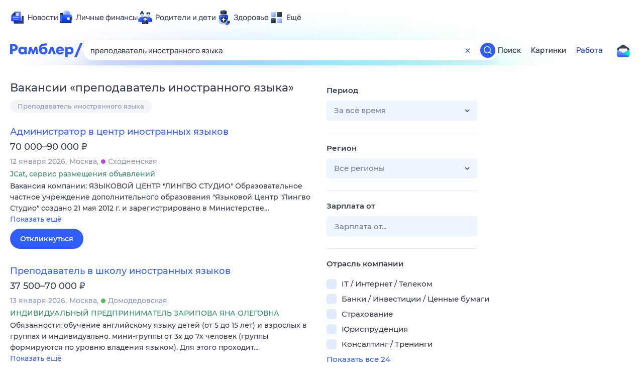

--- FILE ---
content_type: image/svg+xml
request_url: https://static.rambler.ru/assets/v2/product/140/sport.svg?2=
body_size: 7013
content:
<svg xmlns="http://www.w3.org/2000/svg" width="140" height="140" fill="none" viewBox="0 0 140 140"><g clip-path="url(#a)"><path fill="url(#b)" d="M42.297 35.506C13.524 62.449 9.697 95.14 13.366 98.809c1.018 1.018 3.931-.871 6.744-2.694 2.624-1.702 5.16-3.346 5.986-2.52.775.776-1.44 5.235-4.08 10.551-3.838 7.73-8.718 17.572-6.288 20.003 2.43 2.43 12.273-2.45 20.003-6.288 5.317-2.64 9.776-4.855 10.55-4.08.827.826-.817 3.362-2.518 5.986-1.824 2.813-3.713 5.726-2.695 6.744 3.67 3.67 36.36-.159 63.303-28.932L42.297 35.506Z"/><path fill="url(#c)" fill-rule="evenodd" d="M58.269 51.477C49.37 54.469 36.13 59.414 28.555 64.39c-1.694 8.603-5.084 35.327 14.992 41.454 20.075 6.127 11.341 14.991 4.432 21.639a3.01 3.01 0 0 0-.119.153c11.718-.57 35.81-7.952 56.511-30.058L58.269 51.477Z" clip-rule="evenodd"/><mask id="d" width="104" height="105" x="28" y="7" maskUnits="userSpaceOnUse" style="mask-type:alpha"><circle cx="79.984" cy="59.893" r="51.884" fill="#D9D9D9" transform="rotate(13.807 79.984 59.893)"/></mask><g mask="url(#d)"><path fill="url(#e)" d="M118.62 23.943a45.951 45.951 0 0 0-6.405-5.696 55.903 55.903 0 0 0-8.735-5.272 59.354 59.354 0 0 0-3.119-1.406 55.868 55.868 0 0 0-2.799-1.077 49.448 49.448 0 0 0-3.393-1.086c-2.324-.634-4.673-1.155-7.064-1.478a62.574 62.574 0 0 0-3.866-.416 58.609 58.609 0 0 0-5.058-.148 56.654 56.654 0 0 0-8.399.721 47.498 47.498 0 0 0-6.39 1.487c-.596.187-1.184.4-1.775.601-.057.008-.11.018-.133.079-.167.004-.33.02-.432.181v.004c-.007.034-.011.068-.018.101.122.038.242.05.37.037a4.52 4.52 0 0 1 .468-.024c.767.008 1.527.066 2.272.26.514.135 1.043.228 1.541.407.6.216 1.2.437 1.789.69a31.96 31.96 0 0 1 3.096 1.543 36.417 36.417 0 0 1 2.658 1.666c.813.554 1.61 1.133 2.374 1.756 1.055.857 2.09 1.742 3.054 2.704.386.385.8.745 1.139 1.176 1.327-.06 2.653-.036 3.979.014 1.451.055 2.9.169 4.342.327.994.11 1.983.25 2.972.402 1.113.172 2.222.362 3.327.567.708.131 1.405.309 2.11.449 1.903.377 3.768.906 5.628 1.447a65.263 65.263 0 0 1 4.843 1.62 53.877 53.877 0 0 1 5.569 2.453c.764.391 1.51.817 2.25 1.255.133.08.274.148.411.22.406-.45.814-.899 1.218-1.351.737-.825 1.474-1.649 2.111-2.556.18-.255.362-.508.475-.801.033-.088.088-.166.184-.2-.201-.219-.397-.44-.599-.657l.005.001Z"/><path fill="url(#f)" d="M63.611 51.99c1.232 1.472 2.46 2.95 3.695 4.419a231.922 231.922 0 0 0 4.132 4.787c1.122 1.26 2.235 2.527 3.357 3.787 2.223 2.498 4.491 4.953 6.764 7.403a349.41 349.41 0 0 0 3.964 4.184c1.006 1.048 2.033 2.076 3.055 3.108.13.132.29.237.435.355-.063.126-.137.246-.183.378a102.301 102.301 0 0 1-1.665 4.426 130.841 130.841 0 0 1-2.483 5.814 129.962 129.962 0 0 1-2.948 6.063c-1.12 2.164-2.302 4.293-3.61 6.351a37.146 37.146 0 0 1-2.383 3.361c-.059.072-.108.152-.16.229-.42-.019-.84-.046-1.26-.055a41.949 41.949 0 0 1-3.03-.184 56.37 56.37 0 0 1-2.319-.274c-.834-.117-1.66-.273-2.49-.414-1.852-.315-3.653-.84-5.474-1.279-.702-.313-1.48-.385-2.18-.702-.085-.039-.18-.054-.27-.079a17.772 17.772 0 0 1-1.722-.597c-.32-.123-.648-.22-.97-.34a62.537 62.537 0 0 1-5.237-2.247 48.914 48.914 0 0 1-4.026-2.187 40.64 40.64 0 0 1-3.028-2.037c-.428-.314-.832-.658-1.247-.991-.121-.096-.23-.213-.386-.261-.032-.07-.054-.146-.097-.21-1.199-1.785-2.187-3.685-3.038-5.658-.968-2.247-1.74-4.559-2.379-6.919a64.094 64.094 0 0 1-1.657-8.18c-.391-2.888-.584-5.788-.512-8.702.033-1.28.125-2.561.256-3.835.013-.124.045-.246.067-.37.326-.068.606-.25.9-.389a63.562 63.562 0 0 1 3.748-1.592c1.323-.52 2.66-.997 4.002-1.464 1.77-.615 3.55-1.195 5.344-1.734 1.285-.389 2.567-.783 3.858-1.157 1.005-.29 2.016-.555 3.027-.83a161 161 0 0 1 7.646-1.863c.168-.037.322-.129.5-.11l.004-.005Z"/><path fill="url(#g)" d="M78.66 19.577c-.965-.961-2-1.846-3.054-2.705-.762-.622-1.559-1.201-2.373-1.755a35.066 35.066 0 0 0-2.658-1.667 32.472 32.472 0 0 0-3.097-1.543 33.838 33.838 0 0 0-1.788-.69c-.498-.18-1.027-.272-1.542-.406-.744-.195-1.507-.251-2.271-.261a4.519 4.519 0 0 0-.468.024.905.905 0 0 1-.37-.036l.017-.104c-.044-.056-.09-.026-.136-.002-.458.136-.89.34-1.33.522-.095.04-.213.05-.272.156l-.031.014c-.344.084-.66.227-.949.43l-.02.013a1.338 1.338 0 0 0-.64.31l-.017.012a1.32 1.32 0 0 0-.643.315l-.01.01a.338.338 0 0 0-.295.15.8.8 0 0 0-.47.248l.003.005c-.06-.015-.104.001-.12.066v-.002c-.059-.014-.1.001-.113.064l-.011-.002a.347.347 0 0 0-.29.153c-.058-.01-.097.012-.115.068a2.15 2.15 0 0 0-.809.458l.006.002c-.061-.015-.102.008-.118.067-.058-.013-.097.01-.115.067-.058-.01-.096.012-.114.068-.058-.01-.097.011-.115.068-.058-.01-.096.011-.114.067-.058-.01-.097.012-.115.068-.058-.01-.096.012-.114.068-.06-.011-.097.011-.114.068-.06-.011-.097.011-.114.07-.06-.011-.097.013-.113.07-.058-.01-.097.013-.113.07-.058-.01-.095.013-.113.07-.058-.009-.095.015-.113.07-.058-.009-.094.016-.113.07-.057-.008-.094.016-.111.07-.057-.008-.094.016-.111.07-.302.105-.55.29-.782.5-.055 0-.092.023-.116.072-.15.055-.29.129-.379.269-.057-.006-.093.02-.112.074-.056-.004-.092.023-.11.075-.056-.004-.09.025-.11.077-.055-.004-.09.022-.11.074-.055-.004-.091.023-.111.073a.701.701 0 0 0-.374.273c-.056-.003-.093.025-.113.075-.056-.003-.09.024-.108.076-.056-.003-.093.025-.109.076-.054-.002-.09.024-.11.074a.44.44 0 0 0-.264.205c-.055 0-.089.03-.11.08-.06-.002-.098.036-.13.083-.102.068-.21.134-.308.207a70.077 70.077 0 0 0-3.121 2.48c-3.22 2.722-6.185 5.695-8.813 8.994-1.756 2.206-3.343 4.523-4.649 7.025-.346.664-.696 1.329-.95 2.037-.038.233-.122.45-.198.671a18.173 18.173 0 0 0-.666 2.685c-.018.107-.011.22-.035.326-.15.642-.194 1.298-.248 1.95-.082.995-.11 1.995-.081 2.994.048 1.626.183 3.245.44 4.854.174 1.083.39 2.155.66 3.217a34.31 34.31 0 0 0 1.373 4.185c.3.757.643 1.492.99 2.227.1.21.199.427.363.6.326-.069.606-.252.9-.391a63.598 63.598 0 0 1 3.748-1.592c1.323-.52 2.661-.997 4.002-1.464 1.77-.616 3.551-1.195 5.344-1.734 1.285-.389 2.568-.784 3.858-1.157 1.005-.291 2.017-.555 3.027-.83 2.532-.69 5.085-1.3 7.647-1.864.167-.037.32-.128.5-.11.488-1.317.986-2.633 1.517-3.934.466-1.143.942-2.28 1.431-3.414.757-1.749 1.556-3.479 2.38-5.197a163.112 163.112 0 0 1 3.67-7.175c1.545-2.842 3.165-5.639 4.951-8.337a59.092 59.092 0 0 1 2.077-2.95c.055-.075.106-.154.16-.23-.337-.434-.752-.792-1.139-1.177h.004Z"/><path fill="url(#h)" d="M115.23 29.507c.018.26.184.463.288.683.794 1.65 1.455 3.354 2.04 5.086.367 1.08.702 2.17.995 3.275.293 1.103.593 2.205.827 3.321.298 1.423.58 2.848.82 4.282.265 1.589.491 3.182.662 4.781.189 1.786.338 3.575.387 5.373.026.935.066 1.873.051 2.808a75.035 75.035 0 0 1-.107 3.318 71.162 71.162 0 0 1-.22 2.656c-.036.368-.034.75-.158 1.11a56.29 56.29 0 0 1-3.825 2.457c-2.375 1.394-4.824 2.642-7.317 3.81A130.688 130.688 0 0 1 95.8 78.03a98.848 98.848 0 0 1-6.328 1.895c-.15.04-.304.073-.455.108-.145-.118-.303-.223-.435-.356-1.022-1.031-2.048-2.06-3.055-3.107a332.616 332.616 0 0 1-3.963-4.184 482.305 482.305 0 0 1-6.764-7.404c-1.123-1.26-2.235-2.527-3.358-3.787a223.62 223.62 0 0 1-4.132-4.787c-1.237-1.47-2.465-2.945-3.695-4.419.488-1.317.986-2.633 1.517-3.934.467-1.144.942-2.28 1.431-3.414.757-1.749 1.556-3.48 2.381-5.197a163.164 163.164 0 0 1 3.669-7.176c1.545-2.841 3.165-5.638 4.951-8.336a59.135 59.135 0 0 1 2.077-2.95c.055-.075.106-.154.16-.23 1.327-.06 2.654-.037 3.98.013 1.451.055 2.9.169 4.342.327.994.11 1.983.25 2.972.402 1.112.172 2.221.362 3.327.567.707.131 1.405.309 2.11.449 1.903.377 3.768.906 5.628 1.447a65.239 65.239 0 0 1 4.842 1.62 53.782 53.782 0 0 1 5.569 2.453c.765.391 1.511.817 2.25 1.255.133.08.275.148.412.22l-.003.002Z"/><path fill="url(#i)" d="m41.946 95.007-.335.16c-.209.103-.413.218-.655.215-.048-.037-.104-.069-.145-.112a56.198 56.198 0 0 1-1.95-2.316c-.028-.036-.047-.078-.072-.12a.164.164 0 0 0-.072-.138l-.003-.001-.001.003c-.113-.049-.17-.149-.22-.255 0-.053-.027-.087-.072-.111a.13.13 0 0 0-.073-.114l-.068-.107c-.035-.12-.094-.22-.224-.257.02-.116-.032-.19-.141-.224.006-.055-.02-.093-.07-.113h-.002v.003c-.16-.072-.232-.213-.29-.364v-.002c.01-.06-.016-.096-.07-.111.01-.06-.014-.096-.07-.114.01-.058-.014-.095-.07-.113.01-.058-.014-.095-.07-.113.01-.058-.016-.096-.07-.113H37.2v.004c-.18-.056-.234-.214-.29-.367-.054-.02-.078-.055-.07-.113-.056-.018-.08-.053-.07-.113.045-.183-.036-.29-.208-.34-.091-.011-.123-.088-.164-.15-.774-1.208-1.517-2.433-2.185-3.704-.035-.066-.087-.131-.038-.211h.004c.003-.053-.023-.09-.068-.114-.008-.06-.055-.092-.1-.123-.267-.39-.443-.828-.65-1.247a57.017 57.017 0 0 1-3.438-8.673 52.906 52.906 0 0 1-1.803-8.003 55.485 55.485 0 0 1-.555-7.995c.001-1.627.073-3.25.21-4.872a75.09 75.09 0 0 1 .417-3.68c.35-2.592.925-5.125 1.63-7.626.275-.976.598-1.942.949-2.898.339-.926.698-1.841 1.092-2.744.031-.069.082-.13.123-.195-.038.233-.122.45-.198.671a18.169 18.169 0 0 0-.666 2.685c-.018.107-.011.22-.035.326-.15.642-.194 1.298-.248 1.95-.083.995-.11 1.995-.081 2.994.048 1.626.182 3.245.44 4.854.174 1.083.392 2.156.66 3.217a34.328 34.328 0 0 0 1.373 4.186c.299.756.642 1.492.99 2.226.099.21.198.427.364.598-.023.124-.055.245-.068.37a49.932 49.932 0 0 0-.256 3.835c-.074 2.914.12 5.814.512 8.701.376 2.763.928 5.49 1.658 8.181.639 2.36 1.41 4.672 2.378 6.918.85 1.974 1.838 3.873 3.036 5.658.043.064.066.14.097.21l.004.001Z"/><path fill="url(#j)" d="M93.983 110.822c-.077.003-.154.001-.233.009-.87.08-1.74.151-2.614.17-1.658.036-3.299-.124-4.933-.368-.662-.098-1.31-.279-1.974-.389-.49-.081-.967-.236-1.44-.405-.527-.188-1.076-.309-1.609-.497-.381-.135-.767-.268-1.138-.42a27.027 27.027 0 0 1-3.033-1.456l-1.423-.807c-.42-.019-.84-.046-1.26-.055a42.528 42.528 0 0 1-3.03-.184 56.349 56.349 0 0 1-2.319-.274c-.834-.117-1.66-.273-2.49-.415-1.851-.314-3.653-.839-5.474-1.278-.701-.314-1.48-.386-2.18-.702-.085-.039-.179-.054-.27-.079a17.772 17.772 0 0 1-1.722-.597c-.32-.123-.648-.22-.97-.34a62.537 62.537 0 0 1-5.236-2.247 48.916 48.916 0 0 1-4.027-2.187 40.64 40.64 0 0 1-3.028-2.037c-.427-.314-.832-.658-1.247-.991-.121-.096-.23-.213-.386-.261-.11.053-.223.105-.335.16-.209.103-.413.217-.654.213.054.074.103.154.166.223a45.845 45.845 0 0 0 5.58 5.142 54.051 54.051 0 0 0 7.655 4.976 57.26 57.26 0 0 0 7.073 3.223c1.143.429 2.292.837 3.463 1.176 1.906.552 3.834 1.036 5.792 1.386 1.555.278 3.117.496 4.689.652 1.338.133 2.678.214 4.021.248a58.175 58.175 0 0 0 8.84-.421c1.66-.21 3.306-.496 4.938-.864.259-.058.52-.103.763-.215.415-.033.81-.15 1.195-.295-.399-.024-.774.093-1.148.207l-.002-.001Z"/><path fill="url(#k)" d="M127.449 83.548c-.334.741-.733 1.447-1.137 2.152-1.35 2.352-2.933 4.541-4.667 6.623-3.118 3.74-6.639 7.057-10.494 10.024-1.862 1.432-3.788 2.768-5.815 3.954-3.036 1.777-6.223 3.211-9.614 4.165-.196.056-.394.097-.59.145-.399-.024-.774.093-1.148.206-.077.003-.155.002-.233.01-.87.079-1.74.151-2.614.169-1.658.037-3.299-.124-4.933-.367-.662-.098-1.31-.279-1.974-.389-.49-.082-.967-.236-1.44-.405-.527-.188-1.076-.31-1.609-.497-.381-.135-.767-.269-1.138-.421a27.013 27.013 0 0 1-3.033-1.455l-1.423-.808c.054-.076.103-.156.16-.228a37.142 37.142 0 0 0 2.383-3.362c1.306-2.058 2.488-4.187 3.61-6.35a130.394 130.394 0 0 0 2.948-6.064 130.42 130.42 0 0 0 2.483-5.814c.583-1.464 1.15-2.935 1.665-4.426.046-.131.12-.252.181-.378.151-.035.304-.068.455-.107a98.183 98.183 0 0 0 6.328-1.896 129.733 129.733 0 0 0 13.873-5.563c2.493-1.167 4.942-2.416 7.317-3.81a57.01 57.01 0 0 0 3.826-2.458c.178.109.291.281.416.44.416.526.835 1.051 1.233 1.59 1.545 2.095 2.842 4.33 3.821 6.746.569 1.408 1.028 2.846 1.278 4.35.219 1.321.278 2.636-.087 3.945-.024.088-.018.185-.027.277l-.001.002Z"/><path fill="url(#l)" d="M115.23 29.507c.406-.45.814-.9 1.218-1.351.737-.825 1.474-1.65 2.111-2.557.18-.255.362-.507.475-.8.033-.088.088-.167.184-.2 2.247 2.5 4.169 5.236 5.832 8.157a56.841 56.841 0 0 1 4.169 9.125 56.712 56.712 0 0 1 2.001 6.988c.464 2.126.776 4.277.966 6.444.209 2.387.26 4.776.172 7.17a57.391 57.391 0 0 1-.228 3.418 65.853 65.853 0 0 1-.516 4.052 55.49 55.49 0 0 1-1.327 6.052 44.341 44.341 0 0 1-1.637 4.846c-.299.74-.614 1.473-.951 2.196-.079.17-.166.337-.25.504.008-.092.003-.19.027-.277.364-1.31.306-2.624.087-3.946-.249-1.502-.707-2.941-1.278-4.35-.979-2.415-2.276-4.653-3.821-6.746-.398-.54-.816-1.065-1.233-1.59-.126-.158-.238-.33-.417-.439.124-.359.122-.74.158-1.11.087-.882.166-1.768.22-2.655.066-1.106.09-2.212.107-3.318.015-.937-.025-1.872-.051-2.808-.049-1.798-.198-3.587-.387-5.373a82.194 82.194 0 0 0-.662-4.78c-.239-1.435-.52-2.861-.82-4.283-.234-1.117-.534-2.218-.827-3.321a50.777 50.777 0 0 0-.995-3.275 45.301 45.301 0 0 0-2.04-5.086c-.106-.22-.272-.423-.288-.683l.001-.004Z"/><path fill="url(#m)" fill-rule="evenodd" d="M34.563 61.25c.192-.112.428-.238.706-.376 4.048-2.005 16.8-6.53 28.294-8.812 2.52-6.854 9.124-21.812 16.25-31.312-3-3.375-10.263-9.187-16.563-10.187-6.3-1-25.688 13.187-32 27.874-.67 4.643-1.279 13.449 2.951 22.098.117.238.237.477.361.715Zm.346-1.09c1.957-.97 5.781-2.464 10.42-4.005 5.235-1.739 11.587-3.562 17.639-4.79 2.59-6.925 8.911-21.148 15.808-30.56-1.49-1.578-3.801-3.594-6.453-5.375-2.938-1.973-6.215-3.604-9.198-4.077-.627-.1-1.492-.018-2.584.288-1.081.303-2.33.81-3.7 1.504-2.739 1.386-5.902 3.49-9.08 6.091-6.339 5.19-12.632 12.27-15.734 19.42-.654 4.607-1.2 13.142 2.882 21.505Z" clip-rule="evenodd"/><path fill="url(#n)" fill-rule="evenodd" d="m133.484 68.039.063-.208c1.163-3.86 1.039-9.1.597-13.454a78.136 78.136 0 0 0-.753-5.449 65.296 65.296 0 0 0-.302-1.615l-.076-.373-2.032-2.24-11.274-18.526h-.605c-.779.965-2.093 2.563-2.926 3.477 2.247 4.842 4.541 12.514 5.298 19.692 1.005 7.666.628 13.15.215 16.587 1.915 2.232 5.737 7.56 6.708 13.661.225.028.51.052.833.055.821.006 1.825-.128 2.707-.636.853-.492 1.662-1.373 2.067-3.008.411-1.665.405-4.132-.469-7.752l-.051-.211Zm-5.797 12.242c-.812-6.375-5.002-12.032-6.835-14.094.421-3.36.859-8.89-.172-16.75-.774-7.344-3.18-15.219-5.461-19.937.775-.776 2.656-3.073 3.5-4.125h1.437l11.469 18.843 2.125 2.344s2.987 13.458.562 21.5c3.563 14.75-6.625 12.219-6.625 12.219Z" clip-rule="evenodd"/><path fill="url(#o)" fill-rule="evenodd" d="M118.188 24.718c-.793 1.218-1.913 2.525-3.097 3.786-3.769-2.3-11.157-5.332-18.587-6.85-5.535-1.132-11.393-1.948-16.355-1.723-1.316-1.418-3.595-3.5-6.428-5.446-2.83-1.944-6.257-3.781-9.867-4.662.073-.207.18-.431.327-.67.3-.493.732-1 1.237-1.494.929-.906 2.04-1.698 2.843-2.19l39.113 2.375a2278.448 2278.448 0 0 1 4.425 3.761l.445.384.095.082a74.764 74.764 0 0 1 .651 1.349c.427.903 1.004 2.14 1.637 3.51a1009.11 1009.11 0 0 1 3.561 7.788Zm-10.5-17.656c1.697 1.438 5.131 4.35 5.281 4.5.15.15 4.166 8.865 6.125 13.219-.938 1.547-2.406 3.219-3.875 4.75-3.453-2.266-11.13-5.51-18.875-7.094-5.656-1.156-11.594-1.969-16.531-1.688-2.438-2.729-9.391-8.78-16.876-10.312 0-2.225 3.417-4.781 5.126-5.781l39.625 2.406Z" clip-rule="evenodd"/></g><g filter="url(#p)"><path fill="url(#q)" d="m84.074 48.244 4.66-12c.18-.462.658-.734 1.147-.651L103 37.819c.392.066.713.35.826.732l4.009 13.563c.139.47-.068.973-.497 1.21L95.725 59.71a1.043 1.043 0 0 1-1.24-.176L84.308 49.359a1.043 1.043 0 0 1-.234-1.115Z"/></g><path stroke="url(#r)" stroke-width=".8" d="M63.41 52.377a717.282 717.282 0 0 0 13.083 15.214c4.793 5.401 9.443 10.406 11.995 12.555-.42 1.53-1.996 5.651-4.274 10.537-2.375 5.093-5.492 10.972-8.81 15.544-6.334.032-21.707-2.271-33.11-11.473-1.695-2.37-3.934-6.967-5.548-12.854-1.607-5.86-2.588-12.973-1.809-20.404 7.123-3.485 20.001-7.364 28.472-9.119Z"/></g><defs><radialGradient id="e" cx="0" cy="0" r="1" gradientTransform="matrix(66.56724 -32.46486 47.25957 96.90292 50.291 38.108)" gradientUnits="userSpaceOnUse"><stop stop-color="#ABC4FF"/><stop offset=".558" stop-color="#82A7FF"/><stop offset="1" stop-color="#5F8EFF"/></radialGradient><radialGradient id="f" cx="0" cy="0" r="1" gradientTransform="rotate(87.269 15.811 51.767) scale(82.809 105.186)" gradientUnits="userSpaceOnUse"><stop stop-color="#D8E5FF"/><stop offset=".496" stop-color="#90B5FF"/><stop offset="1" stop-color="#477DFF"/></radialGradient><radialGradient id="g" cx="0" cy="0" r="1" gradientTransform="matrix(9.94101 49.64437 -90.0523 18.03247 67.752 17.01)" gradientUnits="userSpaceOnUse"><stop stop-color="#4B73FF"/><stop offset="1" stop-color="#0039FF"/></radialGradient><radialGradient id="h" cx="0" cy="0" r="1" gradientTransform="matrix(2.25911 55.51716 -61.40758 2.4988 87.028 22.585)" gradientUnits="userSpaceOnUse"><stop stop-color="#46547A"/><stop offset=".168" stop-color="#404D6F"/><stop offset="1" stop-color="#202532"/></radialGradient><radialGradient id="i" cx="0" cy="0" r="1" gradientTransform="rotate(96.603 .247 36.952) scale(50.4836 26.0192)" gradientUnits="userSpaceOnUse"><stop stop-color="#46547A"/><stop offset=".168" stop-color="#404D6F"/><stop offset="1" stop-color="#202532"/></radialGradient><radialGradient id="k" cx="0" cy="0" r="1" gradientTransform="rotate(101.151 27.788 75.524) scale(45.6844 131.154)" gradientUnits="userSpaceOnUse"><stop stop-color="#4B73FF"/><stop offset="1" stop-color="#0039FF"/></radialGradient><radialGradient id="l" cx="0" cy="0" r="1" gradientTransform="matrix(-8.1424 67.18973 -50.78962 -6.15494 126.975 21.242)" gradientUnits="userSpaceOnUse"><stop stop-color="#D8E5FF"/><stop offset=".496" stop-color="#90B5FF"/><stop offset="1" stop-color="#477DFF"/></radialGradient><radialGradient id="q" cx="0" cy="0" r="1" gradientTransform="matrix(2.41167 22.0308 -21.88238 2.39543 93.344 37.015)" gradientUnits="userSpaceOnUse"><stop stop-color="#fff"/><stop offset=".724" stop-color="#CCDCFF"/><stop offset="1" stop-color="#E7EEFF"/></radialGradient><linearGradient id="b" x1="74.154" x2="15.366" y1="107.714" y2="83.555" gradientUnits="userSpaceOnUse"><stop stop-color="#5B8AFF"/><stop offset="1" stop-color="#B9D0FF"/></linearGradient><linearGradient id="c" x1="91.806" x2="8.341" y1="105.663" y2="69.193" gradientUnits="userSpaceOnUse"><stop stop-color="#4077FF"/><stop offset="1" stop-color="#6993FE" stop-opacity="0"/></linearGradient><linearGradient id="j" x1="44.521" x2="31.178" y1="74.076" y2="91.816" gradientUnits="userSpaceOnUse"><stop stop-color="#46547A"/><stop offset=".168" stop-color="#404D6F"/><stop offset="1" stop-color="#202532"/></linearGradient><linearGradient id="m" x1="51.453" x2="60.999" y1="9.464" y2="62.479" gradientUnits="userSpaceOnUse"><stop stop-color="#456EFF" stop-opacity="0"/><stop offset="1" stop-color="#E3EDFF"/></linearGradient><linearGradient id="n" x1="120.802" x2="143.044" y1="29.83" y2="34.231" gradientUnits="userSpaceOnUse"><stop stop-color="#B3CDFF" stop-opacity="0"/><stop offset="1" stop-color="#E3EDFF" stop-opacity=".81"/></linearGradient><linearGradient id="o" x1="91.016" x2="65.992" y1="-9" y2="8.548" gradientUnits="userSpaceOnUse"><stop stop-color="#B3CDFF" stop-opacity="0"/><stop offset="1" stop-color="#E3EDFF" stop-opacity=".81"/></linearGradient><linearGradient id="r" x1="50.25" x2="100.253" y1="56.375" y2="84.819" gradientUnits="userSpaceOnUse"><stop stop-color="#B3CDFF" stop-opacity="0"/><stop offset="1" stop-color="#E3EDFF" stop-opacity=".81"/></linearGradient><clipPath id="a"><path fill="#fff" d="M0 0h140v140H0z"/></clipPath><filter id="p" width="23.876" height="25.548" x="84.003" y="34.292" color-interpolation-filters="sRGB" filterUnits="userSpaceOnUse"><feFlood flood-opacity="0" result="BackgroundImageFix"/><feBlend in="SourceGraphic" in2="BackgroundImageFix" result="shape"/><feColorMatrix in="SourceAlpha" result="hardAlpha" values="0 0 0 0 0 0 0 0 0 0 0 0 0 0 0 0 0 0 127 0"/><feOffset dy="-1.286"/><feGaussianBlur stdDeviation="1.929"/><feComposite in2="hardAlpha" k2="-1" k3="1" operator="arithmetic"/><feColorMatrix values="0 0 0 0 1 0 0 0 0 1 0 0 0 0 1 0 0 0 1 0"/><feBlend in2="shape" result="effect1_innerShadow_17277_75480"/></filter></defs></svg>
